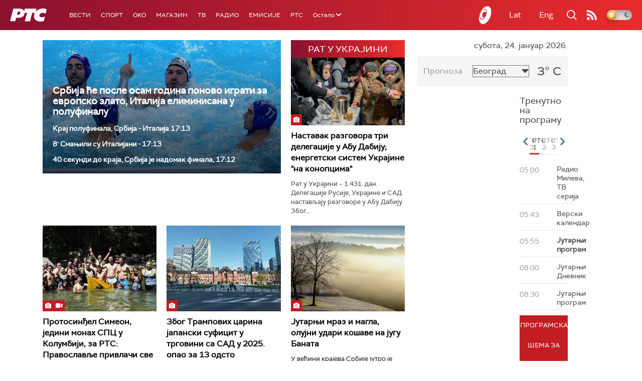

--- FILE ---
content_type: text/html; charset=utf-8
request_url: https://www.google.com/recaptcha/api2/aframe
body_size: 268
content:
<!DOCTYPE HTML><html><head><meta http-equiv="content-type" content="text/html; charset=UTF-8"></head><body><script nonce="MZqUecCZRX93RoI7qdnmCA">/** Anti-fraud and anti-abuse applications only. See google.com/recaptcha */ try{var clients={'sodar':'https://pagead2.googlesyndication.com/pagead/sodar?'};window.addEventListener("message",function(a){try{if(a.source===window.parent){var b=JSON.parse(a.data);var c=clients[b['id']];if(c){var d=document.createElement('img');d.src=c+b['params']+'&rc='+(localStorage.getItem("rc::a")?sessionStorage.getItem("rc::b"):"");window.document.body.appendChild(d);sessionStorage.setItem("rc::e",parseInt(sessionStorage.getItem("rc::e")||0)+1);localStorage.setItem("rc::h",'1769230524800');}}}catch(b){}});window.parent.postMessage("_grecaptcha_ready", "*");}catch(b){}</script></body></html>